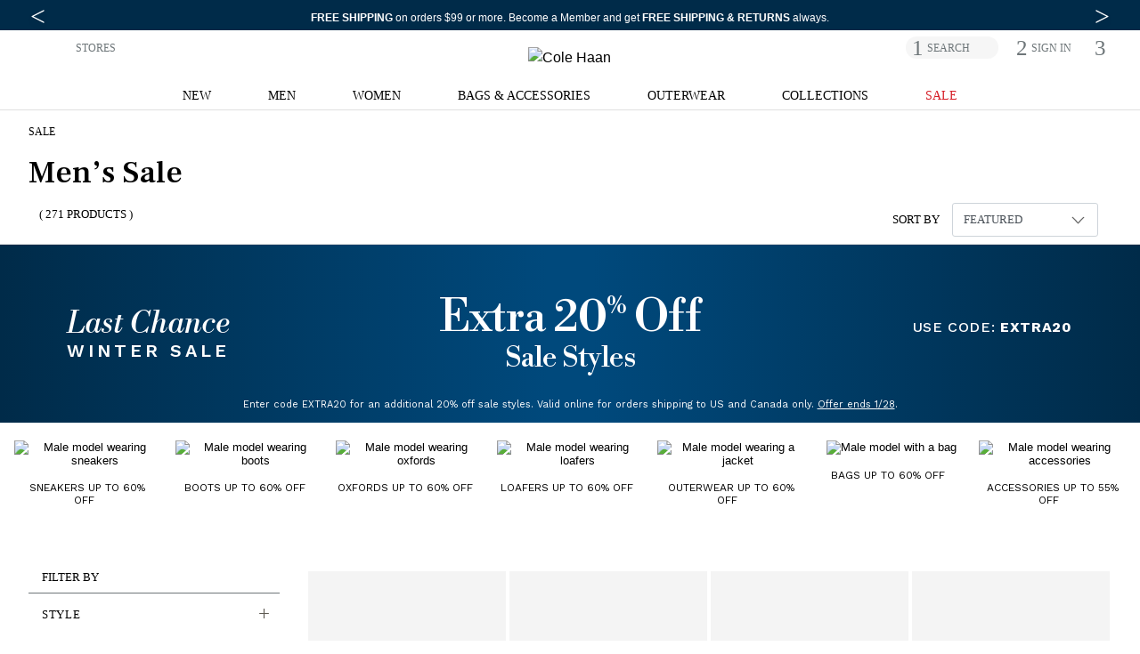

--- FILE ---
content_type: text/css
request_url: https://www.colehaan.com/on/demandware.static/Sites-ColeHaan_US-Site/-/en_US/v1769252418838/css/klarna-express.css
body_size: 1
content:
.keb-cart,
.kec-cart {
    display: inline-block;
    margin-right: 0.3rem;
    width: 10.8rem;
    height: 2.32rem;
	padding-left: 5px;
}

klarna-express-button.klarna-express-btn-cart,
.klarna-express-checkout-cart,
.klarna-express-mini-cart {
    width: 100% !important;
    height: 100% !important;
}

.klarna-express-mini-cart {
	padding-top: 5px;
}

.klarna-express-checkout-pdp {
    width: 180px !important;
    height: 100% !important;
    padding-left: 5px;
}

@media (max-width: 20rem) {
    .keb-cart {
        margin: 0.3rem 0;
    }

    .pt_cart .cart-actions {
        text-align: center;
    }
}

@media (max-width: 30rem) {
    .pt_cart .cart-action-continue-shopping fieldset {
        text-align: center;
    }
	.klarna-express-checkout-pdp {
        padding-top: 5px;
    }
}

--- FILE ---
content_type: text/javascript; charset=utf-8
request_url: https://e.cquotient.com/recs/aalo-ColeHaan_US/add-to-bag-module?callback=CQuotient._callback0&_=1769261981623&_device=mac&userId=&cookieId=bczAsun38LuaoLk4ffHsgIcLUP&emailId=&anchors=id%3A%3A%7C%7Csku%3A%3A%7C%7Ctype%3A%3A%7C%7Calt_id%3A%3A&slotId=add-to-bag-recommendations-m&slotConfigId=YMAL%20-%202020-03-06%2015%3A26%3A21&slotConfigTemplate=slots%2Frecommendation%2Fadd_to_bag_scroll3UpAlt.isml&ccver=1.03&realm=AALO&siteId=ColeHaan_US&instanceType=prd&v=v3.1.3&json=%7B%22userId%22%3A%22%22%2C%22cookieId%22%3A%22bczAsun38LuaoLk4ffHsgIcLUP%22%2C%22emailId%22%3A%22%22%2C%22anchors%22%3A%5B%7B%22id%22%3A%22%22%2C%22sku%22%3A%22%22%2C%22type%22%3A%22%22%2C%22alt_id%22%3A%22%22%7D%5D%2C%22slotId%22%3A%22add-to-bag-recommendations-m%22%2C%22slotConfigId%22%3A%22YMAL%20-%202020-03-06%2015%3A26%3A21%22%2C%22slotConfigTemplate%22%3A%22slots%2Frecommendation%2Fadd_to_bag_scroll3UpAlt.isml%22%2C%22ccver%22%3A%221.03%22%2C%22realm%22%3A%22AALO%22%2C%22siteId%22%3A%22ColeHaan_US%22%2C%22instanceType%22%3A%22prd%22%2C%22v%22%3A%22v3.1.3%22%7D
body_size: 81
content:
/**/ typeof CQuotient._callback0 === 'function' && CQuotient._callback0({"add-to-bag-module":{"displayMessage":"add-to-bag-module","recs":[],"recoUUID":"3b88debf-6ac0-4584-aeef-8e66c8ffd683"}});

--- FILE ---
content_type: text/javascript
request_url: https://d.la11-core1.sfdc-lywfpd.salesforceliveagent.com/chat/rest/Visitor/Settings.jsonp?sid=4ed3bb8e-a1dc-4b63-874b-2b4445e9e2ae&Settings.prefix=Visitor&Settings.buttonIds=[5730c000000TPd9]&Settings.updateBreadcrumb=1&Settings.urlPrefix=undefined&callback=liveagent._.handlePing&deployment_id=5720c000000TPWW&org_id=00Dj0000000Jdpt&version=46
body_size: 6
content:
/**/liveagent._.handlePing({"messages":[{"type":"Error", "message":{"text":"Domain is not whitelisted for this deployment"}}]});

--- FILE ---
content_type: text/javascript
request_url: https://d.la2-c2cs-ph2.salesforceliveagent.com/chat/rest/System/MultiNoun.jsonp?nouns=VisitorId,Settings&VisitorId.prefix=Visitor&Settings.prefix=Visitor&Settings.buttonIds=[]&Settings.updateBreadcrumb=1&Settings.urlPrefix=undefined&callback=liveagent._.handlePing&deployment_id=5720c000000TPWW&org_id=00Dj0000000Jdpt&version=46
body_size: 347
content:
/**/liveagent._.handlePing({"messages":[{"type":"VisitorId", "message":{"sessionId":"4ed3bb8e-a1dc-4b63-874b-2b4445e9e2ae"}},{"type":"SwitchServer", "message":{"newUrl":"https://d.la11-core1.sfdc-lywfpd.salesforceliveagent.com/chat"}}]});

--- FILE ---
content_type: text/javascript; charset=utf-8
request_url: https://p.cquotient.com/pebble?tla=aalo-ColeHaan_US&activityType=viewCategory&callback=CQuotient._act_callback1&cookieId=bczAsun38LuaoLk4ffHsgIcLUP&userId=&emailId=&products=id%3A%3AC41094%7C%7Csku%3A%3A%3B%3Bid%3A%3AC43051%7C%7Csku%3A%3A%3B%3Bid%3A%3AC39503%7C%7Csku%3A%3A%3B%3Bid%3A%3AC40481%7C%7Csku%3A%3A%3B%3Bid%3A%3AC43512%7C%7Csku%3A%3A%3B%3Bid%3A%3AC41503%7C%7Csku%3A%3A%3B%3Bid%3A%3AC41512%7C%7Csku%3A%3A%3B%3Bid%3A%3AC42184%7C%7Csku%3A%3A%3B%3Bid%3A%3AC42082%7C%7Csku%3A%3A%3B%3Bid%3A%3AC43050%7C%7Csku%3A%3A%3B%3Bid%3A%3AC41638%7C%7Csku%3A%3A%3B%3Bid%3A%3AC41469%7C%7Csku%3A%3A%3B%3Bid%3A%3AC38686%7C%7Csku%3A%3A%3B%3Bid%3A%3AC42096%7C%7Csku%3A%3A%3B%3Bid%3A%3AC43965%7C%7Csku%3A%3A%3B%3Bid%3A%3AC27879%7C%7Csku%3A%3A%3B%3Bid%3A%3AC23832%7C%7Csku%3A%3A%3B%3Bid%3A%3AC25351%7C%7Csku%3A%3A%3B%3Bid%3A%3AC38840%7C%7Csku%3A%3A%3B%3Bid%3A%3AC41982%7C%7Csku%3A%3A%3B%3Bid%3A%3AC42014%7C%7Csku%3A%3A%3B%3Bid%3A%3AC28527%7C%7Csku%3A%3A%3B%3Bid%3A%3AC39028%7C%7Csku%3A%3A%3B%3Bid%3A%3AC40600%7C%7Csku%3A%3A%3B%3Bid%3A%3AC38685%7C%7Csku%3A%3A%3B%3Bid%3A%3AC39564%7C%7Csku%3A%3A%3B%3Bid%3A%3AC40599%7C%7Csku%3A%3A%3B%3Bid%3A%3AC41506%7C%7Csku%3A%3A%3B%3Bid%3A%3AC40740%7C%7Csku%3A%3A%3B%3Bid%3A%3AC41695%7C%7Csku%3A%3A%3B%3Bid%3A%3AC43959%7C%7Csku%3A%3A%3B%3Bid%3A%3AC41534%7C%7Csku%3A%3A%3B%3Bid%3A%3AC38690%7C%7Csku%3A%3A%3B%3Bid%3A%3AC40491%7C%7Csku%3A%3A%3B%3Bid%3A%3AC40739%7C%7Csku%3A%3A%3B%3Bid%3A%3AC37589%7C%7Csku%3A%3A%3B%3Bid%3A%3AC40597%7C%7Csku%3A%3A%3B%3Bid%3A%3AC40596%7C%7Csku%3A%3A%3B%3Bid%3A%3AC38960%7C%7Csku%3A%3A%3B%3Bid%3A%3AC42185%7C%7Csku%3A%3A%3B%3Bid%3A%3AC42162%7C%7Csku%3A%3A%3B%3Bid%3A%3AC42112%7C%7Csku%3A%3A%3B%3Bid%3A%3AC39381%7C%7Csku%3A%3A%3B%3Bid%3A%3AC40741%7C%7Csku%3A%3A%3B%3Bid%3A%3AC43950%7C%7Csku%3A%3A%3B%3Bid%3A%3AC42084%7C%7Csku%3A%3A%3B%3Bid%3A%3AC42999%7C%7Csku%3A%3A%3B%3Bid%3A%3AC41142%7C%7Csku%3A%3A%3B%3Bid%3A%3AC42320%7C%7Csku%3A%3A%3B%3Bid%3A%3AC40303%7C%7Csku%3A%3A%3B%3Bid%3A%3AC42216%7C%7Csku%3A%3A%3B%3Bid%3A%3AC40447%7C%7Csku%3A%3A%3B%3Bid%3A%3AC27568%7C%7Csku%3A%3A%3B%3Bid%3A%3AC43114%7C%7Csku%3A%3A%3B%3Bid%3A%3AC39964%7C%7Csku%3A%3A%3B%3Bid%3A%3AC43182%7C%7Csku%3A%3A%3B%3Bid%3A%3AC40572%7C%7Csku%3A%3A%3B%3Bid%3A%3AC41505%7C%7Csku%3A%3A%3B%3Bid%3A%3AC38839%7C%7Csku%3A%3A%3B%3Bid%3A%3AC40302%7C%7Csku%3A%3A%3B%3Bid%3A%3AC41141%7C%7Csku%3A%3A%3B%3Bid%3A%3AC40598%7C%7Csku%3A%3A%3B%3Bid%3A%3AC42013%7C%7Csku%3A%3A%3B%3Bid%3A%3AC41981%7C%7Csku%3A%3A%3B%3Bid%3A%3AC41460%7C%7Csku%3A%3A%3B%3Bid%3A%3AC39027%7C%7Csku%3A%3A%3B%3Bid%3A%3AC42027%7C%7Csku%3A%3A%3B%3Bid%3A%3AC42114%7C%7Csku%3A%3A%3B%3Bid%3A%3AC40844%7C%7Csku%3A%3A%3B%3Bid%3A%3AC32068%7C%7Csku%3A%3A%3B%3Bid%3A%3AC37588%7C%7Csku%3A%3A%3B%3Bid%3A%3AC42030%7C%7Csku%3A%3A%3B%3Bid%3A%3AC43952%7C%7Csku%3A%3A%3B%3Bid%3A%3AC37758%7C%7Csku%3A%3A%3B%3Bid%3A%3AC42322%7C%7Csku%3A%3A%3B%3Bid%3A%3AC41371%7C%7Csku%3A%3A%3B%3Bid%3A%3AC38959%7C%7Csku%3A%3A%3B%3Bid%3A%3AC43112%7C%7Csku%3A%3A%3B%3Bid%3A%3AC42081%7C%7Csku%3A%3A%3B%3Bid%3A%3AC41093%7C%7Csku%3A%3A&categoryId=sale_mens&refinements=%5B%7B%22name%22%3A%22Category%22%2C%22value%22%3A%22sale_mens%22%7D%5D&personalized=false&sortingRule=Sale-popularity%2Bpredictive%20-%2005.21.25&realm=AALO&siteId=ColeHaan_US&instanceType=prd&queryLocale=en_US&locale=en_US&referrer=&currentLocation=https%3A%2F%2Fwww.colehaan.com%2Fmens-sale%3Fstart%3D0%26sz%3D80&ls=true&_=1769261981823&v=v3.1.3&fbPixelId=__UNKNOWN__
body_size: 266
content:
/**/ typeof CQuotient._act_callback1 === 'function' && CQuotient._act_callback1([{"k":"__cq_uuid","v":"bczAsun38LuaoLk4ffHsgIcLUP","m":34128000},{"k":"__cq_seg","v":"0~0.00!1~0.00!2~0.00!3~0.00!4~0.00!5~0.00!6~0.00!7~0.00!8~0.00!9~0.00","m":2592000}]);